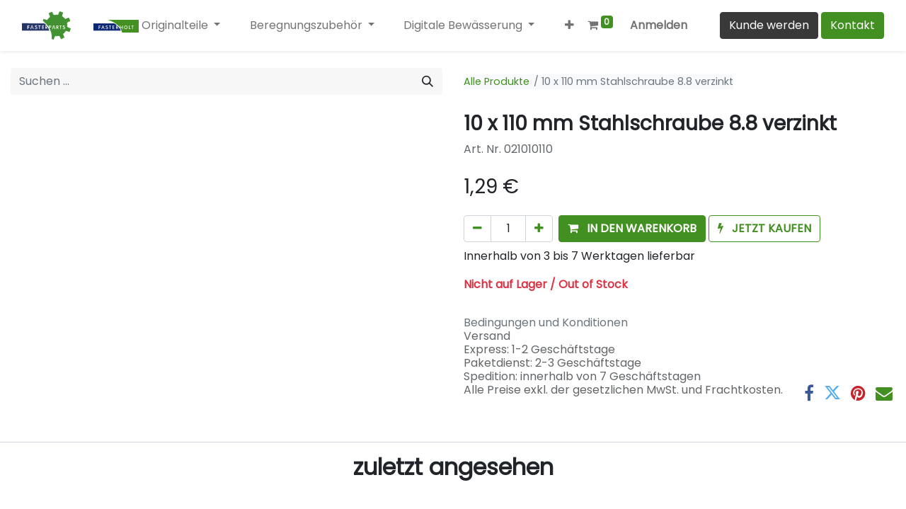

--- FILE ---
content_type: text/html; charset=utf-8
request_url: https://fasterparts.de/shop/021010110-10-x-110-mm-stahlschraube-8-8-verzinkt-4435
body_size: 62195
content:

        

    
<!DOCTYPE html>
        
        
<html lang="de-DE" data-website-id="1" data-main-object="product.template(4435,)" data-add2cart-redirect="1">
    <head>
        <meta charset="utf-8"/>
        <meta http-equiv="X-UA-Compatible" content="IE=edge,chrome=1"/>
        <meta name="viewport" content="width=device-width, initial-scale=1"/>
        <meta name="generator" content="Odoo"/>
            
        <meta property="og:type" content="website"/>
        <meta property="og:title" content="10 x 110 mm Stahlschraube 8.8 verzinkt"/>
        <meta property="og:site_name" content="FasterParts"/>
        <meta property="og:url" content="https://fasterparts.de/shop/021010110-10-x-110-mm-stahlschraube-8-8-verzinkt-4435"/>
        <meta property="og:image" content="https://fasterparts.de/web/image/product.template/4435/image_1024?unique=ede56ce"/>
        <meta property="og:description"/>
            
        <meta name="twitter:card" content="summary_large_image"/>
        <meta name="twitter:title" content="10 x 110 mm Stahlschraube 8.8 verzinkt"/>
        <meta name="twitter:image" content="https://fasterparts.de/web/image/product.template/4435/image_1024?unique=ede56ce"/>
        <meta name="twitter:description"/>
        
        <link rel="alternate" hreflang="da" href="https://fasterparts.de/da_DK/shop/021010110-10-x-110-mm-stalbolt-st-8-8-elzink-4435"/>
        <link rel="alternate" hreflang="en" href="https://fasterparts.de/en/shop/021010110-10-x-110-mm-stalbolt-st-8-8-elzink-4435"/>
        <link rel="alternate" hreflang="de" href="https://fasterparts.de/shop/021010110-10-x-110-mm-stahlschraube-8-8-verzinkt-4435"/>
        <link rel="alternate" hreflang="x-default" href="https://fasterparts.de/shop/021010110-10-x-110-mm-stahlschraube-8-8-verzinkt-4435"/>
        <link rel="canonical" href="https://fasterparts.de/shop/021010110-10-x-110-mm-stahlschraube-8-8-verzinkt-4435"/>
        
        <link rel="preconnect" href="https://fonts.gstatic.com/" crossorigin=""/>
        <title> 10 x 110 mm Stahlschraube 8.8 verzinkt | FasterParts </title>
        <link type="image/x-icon" rel="shortcut icon" href="/web/image/website/1/favicon?unique=cbb0e84"/>
        <link rel="preload" href="/web/static/src/libs/fontawesome/fonts/fontawesome-webfont.woff2?v=4.7.0" as="font" crossorigin=""/>
        <link type="text/css" rel="stylesheet" href="/web/assets/257862-0ccc30b/1/web.assets_frontend.min.css" data-asset-bundle="web.assets_frontend" data-asset-version="0ccc30b"/>
        <script id="web.layout.odooscript" type="text/javascript">
            var odoo = {
                csrf_token: "47caff03ae9052250cfa43985fbe64a478b9c6a5o1797132244",
                debug: "",
            };
        </script>
        <script type="text/javascript">
            odoo.__session_info__ = {"is_admin": false, "is_system": false, "is_website_user": true, "user_id": false, "is_frontend": true, "profile_session": null, "profile_collectors": null, "profile_params": null, "show_effect": true, "bundle_params": {"lang": "en_US", "website_id": 1}, "translationURL": "/website/translations", "cache_hashes": {"translations": "62dc202955c8e87d2bc0455bd345235730e66361"}, "geoip_country_code": null, "geoip_phone_code": null, "lang_url_code": "de"};
            if (!/(^|;\s)tz=/.test(document.cookie)) {
                const userTZ = Intl.DateTimeFormat().resolvedOptions().timeZone;
                document.cookie = `tz=${userTZ}; path=/`;
            }
        </script>
        <script defer="defer" type="text/javascript" src="/web/assets/182995-d5cfc33/1/web.assets_frontend_minimal.min.js" data-asset-bundle="web.assets_frontend_minimal" data-asset-version="d5cfc33"></script>
        <script defer="defer" type="text/javascript" data-src="/web/assets/216555-4d4a7b8/1/web.assets_frontend_lazy.min.js" data-asset-bundle="web.assets_frontend_lazy" data-asset-version="4d4a7b8"></script>
        
        <script src="https://cookies.42nerds.cloud/app.js?apiKey=5409cf365b774e769ce594d2e1d17c1ba06915150245f384&amp;domain=e609cfe" referrerpolicy="origin"></script>

<!-- Google Tag Manager -->
<script>(function(w,d,s,l,i){w[l]=w[l]||[];w[l].push({'gtm.start':
new Date().getTime(),event:'gtm.js'});var f=d.getElementsByTagName(s)[0],
j=d.createElement(s),dl=l!='dataLayer'?'&l='+l:'';j.async=true;j.src=
'https://www.googletagmanager.com/gtm.js?id='+i+dl;f.parentNode.insertBefore(j,f);
})(window,document,'script','dataLayer','GTM-KGKQBT4');</script>
<!-- End Google Tag Manager -->
<style>
    .homepage {
        .search-query.form-control.oe_search_box {
            border: 2px solid white;
            background: transparent;
            color: white;
        }
        
        .search-query.form-control.oe_search_box::placeholder {
            color: white;
        }
        
        .btn.oe_search_button.btn-primary {
            border: 2px solid white;
            border-left: 1px solid white;
            background: transparent;
        }
    }
</style>
    </head>
    <body>
        <div id="wrapwrap" class="   ">
                <header id="top" data-anchor="true" data-name="Header" class="  o_header_standard o_hoverable_dropdown">
                    
    <nav data-name="Navbar" class="navbar navbar-expand-lg navbar-light o_colored_level o_cc shadow-sm">
        
            <div id="top_menu_container" class="container justify-content-start justify-content-lg-between">
                
    <a href="/" class="navbar-brand logo me-4">
            
            <span role="img" aria-label="Logo of FasterParts" title="FasterParts"><img src="/web/image/website/1/logo/FasterParts?unique=cbb0e84" class="img img-fluid" width="95" height="40" alt="FasterParts" loading="lazy"/></span>
        </a>
    
                
                <div id="top_menu_collapse" class="collapse navbar-collapse order-last order-lg-0">
    <ul id="top_menu" class="nav navbar-nav o_menu_loading flex-grow-1">
        
                        
    <li class="nav-item dropdown   position-static">
        <a href="/shop/category/originalteile-353" data-bs-hover="dropdown" class="nav-link dropdown-toggle ">
            <span role="img" aria-label="Logo of Originalteile" title="Originalteile"><img src="/web/image/website.menu/62/image_128/Originalteile%20%5BFasterParts%5D?unique=b2c489a" class="img img-fluid" alt="Originalteile [FasterParts]" loading="lazy"/></span>
            <span>Originalteile</span>
        </a>
        <div class="dropdown-menu o_mega_menu product_category">
                <section class="s_mega_menu_odoo_menu pt16 o_colored_level o_cc o_cc1">
                    <div class="container">
                        <div class="row">
        <div class="col-md-6 col-lg-3 pt16 pb24 level2">
            <a role="menuitem" href="/shop/category/fm-5500h-124" title="FM 5500H" class="nav-link py-1 px-0">
                <h4 class="o_default_snippet_text text-uppercase h5 fw-bold mt-0">FM 5500H</h4>
            </a>
            <div class="s_hr text-start pt4 pb16 text-o-color-3">
                <hr class="w-100 mx-auto" style="border-top-width: 2px; border-top-style: solid;"/>
            </div>
            <nav class="nav flex-column">
        <a role="menuitem" href="/shop/category/baujahr-2021-und-alter-493" title="Baujahr 2021 und älter" class="nav-link py-1 px-0">Baujahr 2021 und älter</a>
        <a role="menuitem" href="/shop/category/baujahr-2022-und-neuer-494" title="Baujahr 2022 und neuer" class="nav-link py-1 px-0">Baujahr 2022 und neuer</a>
            </nav>
        </div>
        <div class="col-md-6 col-lg-3 pt16 pb24 level2">
            <a role="menuitem" href="/shop/category/fm-4900h-141" title="FM 4900H" class="nav-link py-1 px-0">
                <h4 class="o_default_snippet_text text-uppercase h5 fw-bold mt-0">FM 4900H</h4>
            </a>
            <div class="s_hr text-start pt4 pb16 text-o-color-3">
                <hr class="w-100 mx-auto" style="border-top-width: 2px; border-top-style: solid;"/>
            </div>
            <nav class="nav flex-column">
        <a role="menuitem" href="/shop/category/baujahr-2021-und-alter-511" title="Baujahr 2021 und älter" class="nav-link py-1 px-0">Baujahr 2021 und älter</a>
        <a role="menuitem" href="/shop/category/baujahr-2022-und-neuer-521" title="Baujahr 2022 und neuer" class="nav-link py-1 px-0">Baujahr 2022 und neuer</a>
            </nav>
        </div>
        <div class="col-md-6 col-lg-3 pt16 pb24 level2">
            <a role="menuitem" href="/shop/category/fm-4800h-142" title="FM 4800H" class="nav-link py-1 px-0">
                <h4 class="o_default_snippet_text text-uppercase h5 fw-bold mt-0">FM 4800H</h4>
            </a>
            <div class="s_hr text-start pt4 pb16 text-o-color-3">
                <hr class="w-100 mx-auto" style="border-top-width: 2px; border-top-style: solid;"/>
            </div>
            <nav class="nav flex-column">
        <a role="menuitem" href="/shop/category/baujahr-2021-und-alter-512" title="Baujahr 2021 und älter" class="nav-link py-1 px-0">Baujahr 2021 und älter</a>
        <a role="menuitem" href="/shop/category/baujahr-2022-und-neuer-541" title="Baujahr 2022 und neuer" class="nav-link py-1 px-0">Baujahr 2022 und neuer</a>
            </nav>
        </div>
        <div class="col-md-6 col-lg-3 pt16 pb24 level2">
            <a role="menuitem" href="/shop/category/fm-4550h-146" title="FM 4550H" class="nav-link py-1 px-0">
                <h4 class="o_default_snippet_text text-uppercase h5 fw-bold mt-0">FM 4550H</h4>
            </a>
            <div class="s_hr text-start pt4 pb16 text-o-color-3">
                <hr class="w-100 mx-auto" style="border-top-width: 2px; border-top-style: solid;"/>
            </div>
            <nav class="nav flex-column">
        <a role="menuitem" href="/shop/category/baujahr-2021-und-alter-513" title="Baujahr 2021 und älter" class="nav-link py-1 px-0">Baujahr 2021 und älter</a>
        <a role="menuitem" href="/shop/category/baujahr-2022-und-neuer-560" title="Baujahr 2022 und neuer" class="nav-link py-1 px-0">Baujahr 2022 und neuer</a>
            </nav>
        </div>
        <div class="col-md-6 col-lg-3 pt16 pb24 level2">
            <a role="menuitem" href="/shop/category/fm-4400h-147" title="FM 4400H" class="nav-link py-1 px-0">
                <h4 class="o_default_snippet_text text-uppercase h5 fw-bold mt-0">FM 4400H</h4>
            </a>
            <div class="s_hr text-start pt4 pb16 text-o-color-3">
                <hr class="w-100 mx-auto" style="border-top-width: 2px; border-top-style: solid;"/>
            </div>
            <nav class="nav flex-column">
        <a role="menuitem" href="/shop/category/baujahr-2021-und-alter-514" title="Baujahr 2021 und älter" class="nav-link py-1 px-0">Baujahr 2021 und älter</a>
        <a role="menuitem" href="/shop/category/baujahr-2022-und-neuer-576" title="Baujahr 2022 und neuer" class="nav-link py-1 px-0">Baujahr 2022 und neuer</a>
            </nav>
        </div>
        <div class="col-md-6 col-lg-3 pt16 pb24 level2">
            <a role="menuitem" href="/shop/category/gt12-143" title="GT12" class="nav-link py-1 px-0">
                <h4 class="o_default_snippet_text text-uppercase h5 fw-bold mt-0">GT12</h4>
            </a>
            <div class="s_hr text-start pt4 pb16 text-o-color-3">
                <hr class="w-100 mx-auto" style="border-top-width: 2px; border-top-style: solid;"/>
            </div>
            <nav class="nav flex-column">
        <a role="menuitem" href="/shop/category/baujahr-2021-und-alter-516" title="Baujahr 2021 und älter" class="nav-link py-1 px-0">Baujahr 2021 und älter</a>
        <a role="menuitem" href="/shop/category/baujahr-2022-und-neuer-592" title="Baujahr 2022 und neuer" class="nav-link py-1 px-0">Baujahr 2022 und neuer</a>
            </nav>
        </div>
        <div class="col-md-6 col-lg-3 pt16 pb24 level2">
            <a role="menuitem" href="/shop/category/minimobil-614" title="Minimobil" class="nav-link py-1 px-0">
                <h4 class="o_default_snippet_text text-uppercase h5 fw-bold mt-0">Minimobil</h4>
            </a>
            <div class="s_hr text-start pt4 pb16 text-o-color-3">
                <hr class="w-100 mx-auto" style="border-top-width: 2px; border-top-style: solid;"/>
            </div>
            <nav class="nav flex-column">
        <a role="menuitem" href="/shop/category/minimobil-32-153" title="Minimobil 32" class="nav-link py-1 px-0">Minimobil 32</a>
        <a role="menuitem" href="/shop/category/minimobil-40-154" title="Minimobil 40" class="nav-link py-1 px-0">Minimobil 40</a>
            </nav>
        </div>
        <div class="col-md-6 col-lg-3 pt16 pb24 level2">
            <a role="menuitem" href="/shop/category/altere-modelle-515" title="Ältere Modelle" class="nav-link py-1 px-0">
                <h4 class="o_default_snippet_text text-uppercase h5 fw-bold mt-0">Ältere Modelle</h4>
            </a>
            <div class="s_hr text-start pt4 pb16 text-o-color-3">
                <hr class="w-100 mx-auto" style="border-top-width: 2px; border-top-style: solid;"/>
            </div>
            <nav class="nav flex-column">
        <a role="menuitem" href="/shop/category/fm-4500h-149" title="FM 4500H" class="nav-link py-1 px-0">FM 4500H</a>
        <a role="menuitem" href="/shop/category/fm-4300h-148" title="FM 4300H" class="nav-link py-1 px-0">FM 4300H</a>
        <a role="menuitem" href="/shop/category/bording-8-10-12tt-156" title="Bording 8-10-12TT" class="nav-link py-1 px-0">Bording 8-10-12TT</a>
        <a role="menuitem" href="/shop/category/rbs3-150" title="RBS3" class="nav-link py-1 px-0">RBS3</a>
            </nav>
        </div>
        <div class="col-md-6 col-lg-3 pt16 pb24 level2">
            <a role="menuitem" href="/shop/category/halmteiler-449" title="Halmteiler" class="nav-link py-1 px-0">
                <h4 class="o_default_snippet_text text-uppercase h5 fw-bold mt-0">Halmteiler</h4>
            </a>
            <div class="s_hr text-start pt4 pb16 text-o-color-3">
                <hr class="w-100 mx-auto" style="border-top-width: 2px; border-top-style: solid;"/>
            </div>
            <nav class="nav flex-column">
            </nav>
        </div>
                        </div>
                    </div>
                </section>
            </div>
        </li>
    <li class="nav-item dropdown   position-static">
        <a href="/shop/category/beregnungszubehor-25" data-bs-hover="dropdown" class="nav-link dropdown-toggle ">
            <span>Beregnungszubehör</span>
        </a>
        <div class="dropdown-menu o_mega_menu product_category">
                <section class="s_mega_menu_odoo_menu pt16 o_colored_level o_cc o_cc1">
                    <div class="container">
                        <div class="row">
        <div class="col-md-6 col-lg-3 pt16 pb24 level2">
            <a role="menuitem" href="/shop/category/abdichtung-448" title="Abdichtung" class="nav-link py-1 px-0">
                <h4 class="o_default_snippet_text text-uppercase h5 fw-bold mt-0">Abdichtung</h4>
            </a>
            <div class="s_hr text-start pt4 pb16 text-o-color-3">
                <hr class="w-100 mx-auto" style="border-top-width: 2px; border-top-style: solid;"/>
            </div>
            <nav class="nav flex-column">
            </nav>
        </div>
        <div class="col-md-6 col-lg-3 pt16 pb24 level2">
            <a role="menuitem" href="/shop/category/doppeltullen-33" title="Doppeltüllen" class="nav-link py-1 px-0">
                <h4 class="o_default_snippet_text text-uppercase h5 fw-bold mt-0">Doppeltüllen</h4>
            </a>
            <div class="s_hr text-start pt4 pb16 text-o-color-3">
                <hr class="w-100 mx-auto" style="border-top-width: 2px; border-top-style: solid;"/>
            </div>
            <nav class="nav flex-column">
            </nav>
        </div>
        <div class="col-md-6 col-lg-3 pt16 pb24 level2">
            <a role="menuitem" href="/shop/category/kegelsiebe-486" title="Kegelsiebe" class="nav-link py-1 px-0">
                <h4 class="o_default_snippet_text text-uppercase h5 fw-bold mt-0">Kegelsiebe</h4>
            </a>
            <div class="s_hr text-start pt4 pb16 text-o-color-3">
                <hr class="w-100 mx-auto" style="border-top-width: 2px; border-top-style: solid;"/>
            </div>
            <nav class="nav flex-column">
            </nav>
        </div>
        <div class="col-md-6 col-lg-3 pt16 pb24 level2">
            <a role="menuitem" href="/shop/category/nortoft-487" title="Nortoft" class="nav-link py-1 px-0">
                <h4 class="o_default_snippet_text text-uppercase h5 fw-bold mt-0">Nortoft</h4>
            </a>
            <div class="s_hr text-start pt4 pb16 text-o-color-3">
                <hr class="w-100 mx-auto" style="border-top-width: 2px; border-top-style: solid;"/>
            </div>
            <nav class="nav flex-column">
            </nav>
        </div>
        <div class="col-md-6 col-lg-3 pt16 pb24 level2">
            <a role="menuitem" href="/shop/category/ventile-91" title="Ventile" class="nav-link py-1 px-0">
                <h4 class="o_default_snippet_text text-uppercase h5 fw-bold mt-0">Ventile</h4>
            </a>
            <div class="s_hr text-start pt4 pb16 text-o-color-3">
                <hr class="w-100 mx-auto" style="border-top-width: 2px; border-top-style: solid;"/>
            </div>
            <nav class="nav flex-column">
        <a role="menuitem" href="/shop/category/absperrklappen-443" title="Absperrklappen" class="nav-link py-1 px-0">Absperrklappen</a>
        <a role="menuitem" href="/shop/category/druckminderer-485" title="Druckminderer" class="nav-link py-1 px-0">Druckminderer</a>
        <a role="menuitem" href="/shop/category/gulleschieber-442" title="Gülleschieber" class="nav-link py-1 px-0">Gülleschieber</a>
        <a role="menuitem" href="/shop/category/kugelhahne-440" title="Kugelhähne" class="nav-link py-1 px-0">Kugelhähne</a>
        <a role="menuitem" href="/shop/category/muffenschieber-92" title="Muffenschieber" class="nav-link py-1 px-0">Muffenschieber</a>
        <a role="menuitem" href="/shop/category/ruckschlagklappen-93" title="Rückschlagklappen" class="nav-link py-1 px-0">Rückschlagklappen</a>
        <a role="menuitem" href="/shop/category/ruckschlagventile-441" title="Rückschlagventile" class="nav-link py-1 px-0">Rückschlagventile</a>
            </nav>
        </div>
        <div class="col-md-6 col-lg-3 pt16 pb24 level2">
            <a role="menuitem" href="/shop/category/regner-6" title="Regner" class="nav-link py-1 px-0">
                <h4 class="o_default_snippet_text text-uppercase h5 fw-bold mt-0">Regner</h4>
            </a>
            <div class="s_hr text-start pt4 pb16 text-o-color-3">
                <hr class="w-100 mx-auto" style="border-top-width: 2px; border-top-style: solid;"/>
            </div>
            <nav class="nav flex-column">
        <a role="menuitem" href="/shop/category/weitstrahlregner-389" title="Weitstrahlregner" class="nav-link py-1 px-0">Weitstrahlregner</a>
        <a role="menuitem" href="/shop/category/kreis-und-sektorregner-393" title="Kreis- und Sektorregner" class="nav-link py-1 px-0">Kreis- und Sektorregner</a>
        <a role="menuitem" href="/shop/category/dusen-395" title="Düsen" class="nav-link py-1 px-0">Düsen</a>
        <a role="menuitem" href="/shop/category/ersatzteile-400" title="Ersatzteile" class="nav-link py-1 px-0">Ersatzteile</a>
        <a role="menuitem" href="/shop/category/pivot-159" title="Pivot" class="nav-link py-1 px-0">Pivot</a>
        <a role="menuitem" href="/shop/category/mobile-beregnung-352" title="Mobile Beregnung" class="nav-link py-1 px-0">Mobile Beregnung</a>
            </nav>
        </div>
        <div class="col-md-6 col-lg-3 pt16 pb24 level2">
            <a role="menuitem" href="/shop/category/messung-444" title="Messung" class="nav-link py-1 px-0">
                <h4 class="o_default_snippet_text text-uppercase h5 fw-bold mt-0">Messung</h4>
            </a>
            <div class="s_hr text-start pt4 pb16 text-o-color-3">
                <hr class="w-100 mx-auto" style="border-top-width: 2px; border-top-style: solid;"/>
            </div>
            <nav class="nav flex-column">
        <a role="menuitem" href="/shop/category/durchflussmesser-455" title="Durchflussmesser" class="nav-link py-1 px-0">Durchflussmesser</a>
        <a role="menuitem" href="/shop/category/manometer-445" title="Manometer" class="nav-link py-1 px-0">Manometer</a>
        <a role="menuitem" href="/shop/category/wasserzahler-94" title="Wasserzähler" class="nav-link py-1 px-0">Wasserzähler</a>
            </nav>
        </div>
        <div class="col-md-6 col-lg-3 pt16 pb24 level2">
            <a role="menuitem" href="/shop/category/schellen-77" title="Schellen" class="nav-link py-1 px-0">
                <h4 class="o_default_snippet_text text-uppercase h5 fw-bold mt-0">Schellen</h4>
            </a>
            <div class="s_hr text-start pt4 pb16 text-o-color-3">
                <hr class="w-100 mx-auto" style="border-top-width: 2px; border-top-style: solid;"/>
            </div>
            <nav class="nav flex-column">
        <a role="menuitem" href="/shop/category/doppelbolzenschellen-78" title="Doppelbolzenschellen" class="nav-link py-1 px-0">Doppelbolzenschellen</a>
        <a role="menuitem" href="/shop/category/schneckengewindeschelle-79" title="Schneckengewindeschelle" class="nav-link py-1 px-0">Schneckengewindeschelle</a>
        <a role="menuitem" href="/shop/category/spannbackenschellen-80" title="Spannbackenschellen" class="nav-link py-1 px-0">Spannbackenschellen</a>
            </nav>
        </div>
        <div class="col-md-6 col-lg-3 pt16 pb24 level2">
            <a role="menuitem" href="/shop/category/perrot-27" title="Perrot" class="nav-link py-1 px-0">
                <h4 class="o_default_snippet_text text-uppercase h5 fw-bold mt-0">Perrot</h4>
            </a>
            <div class="s_hr text-start pt4 pb16 text-o-color-3">
                <hr class="w-100 mx-auto" style="border-top-width: 2px; border-top-style: solid;"/>
            </div>
            <nav class="nav flex-column">
        <a role="menuitem" href="/shop/category/bogen-31" title="Bögen" class="nav-link py-1 px-0">Bögen</a>
        <a role="menuitem" href="/shop/category/dichtungen-32" title="Dichtungen" class="nav-link py-1 px-0">Dichtungen</a>
        <a role="menuitem" href="/shop/category/endstopfen-433" title="Endstopfen" class="nav-link py-1 px-0">Endstopfen</a>
        <a role="menuitem" href="/shop/category/ersatzteile-357" title="Ersatzteile" class="nav-link py-1 px-0">Ersatzteile</a>
        <a role="menuitem" href="/shop/category/flansch-35" title="Flansch" class="nav-link py-1 px-0">Flansch</a>
        <a role="menuitem" href="/shop/category/hydranten-37" title="Hydranten" class="nav-link py-1 px-0">Hydranten</a>
        <a role="menuitem" href="/shop/category/m-teil-434" title="M-Teil" class="nav-link py-1 px-0">M-Teil</a>
        <a role="menuitem" href="/shop/category/v-teil-436" title="V-Teil" class="nav-link py-1 px-0">V-Teil</a>
        <a role="menuitem" href="/shop/category/t-stuck-435" title="T-Stück" class="nav-link py-1 px-0">T-Stück</a>
        <a role="menuitem" href="/shop/category/reduzierstucke-49" title="Reduzierstücke" class="nav-link py-1 px-0">Reduzierstücke</a>
        <a role="menuitem" href="/shop/category/rohre-74" title="Rohre" class="nav-link py-1 px-0">Rohre</a>
        <a role="menuitem" href="/shop/category/saugkorb-50" title="Saugkorb" class="nav-link py-1 px-0">Saugkorb</a>
        <a role="menuitem" href="/shop/category/streckenschieber-57" title="Streckenschieber" class="nav-link py-1 px-0">Streckenschieber</a>
        <a role="menuitem" href="/shop/category/umkehrstucke-60" title="Umkehrstücke" class="nav-link py-1 px-0">Umkehrstücke</a>
            </nav>
        </div>
        <div class="col-md-6 col-lg-3 pt16 pb24 level2">
            <a role="menuitem" href="/shop/category/bauer-26" title="Bauer" class="nav-link py-1 px-0">
                <h4 class="o_default_snippet_text text-uppercase h5 fw-bold mt-0">Bauer</h4>
            </a>
            <div class="s_hr text-start pt4 pb16 text-o-color-3">
                <hr class="w-100 mx-auto" style="border-top-width: 2px; border-top-style: solid;"/>
            </div>
            <nav class="nav flex-column">
        <a role="menuitem" href="/shop/category/anschlussbogen-118" title="Anschlussbögen" class="nav-link py-1 px-0">Anschlussbögen</a>
        <a role="menuitem" href="/shop/category/becher-439" title="Becher" class="nav-link py-1 px-0">Becher</a>
        <a role="menuitem" href="/shop/category/bogen-101" title="Bögen" class="nav-link py-1 px-0">Bögen</a>
        <a role="menuitem" href="/shop/category/dichtungen-110" title="Dichtungen" class="nav-link py-1 px-0">Dichtungen</a>
        <a role="menuitem" href="/shop/category/endstopfen-437" title="Endstopfen" class="nav-link py-1 px-0">Endstopfen</a>
        <a role="menuitem" href="/shop/category/erweiterungsstuck-105" title="Erweiterungsstück" class="nav-link py-1 px-0">Erweiterungsstück</a>
        <a role="menuitem" href="/shop/category/hebelverschlussring-108" title="Hebelverschlussring" class="nav-link py-1 px-0">Hebelverschlussring</a>
        <a role="menuitem" href="/shop/category/hydranten-117" title="Hydranten" class="nav-link py-1 px-0">Hydranten</a>
        <a role="menuitem" href="/shop/category/kugel-438" title="Kugel" class="nav-link py-1 px-0">Kugel</a>
        <a role="menuitem" href="/shop/category/reduzierstucke-104" title="Reduzierstücke" class="nav-link py-1 px-0">Reduzierstücke</a>
        <a role="menuitem" href="/shop/category/rohre-95" title="Rohre" class="nav-link py-1 px-0">Rohre</a>
        <a role="menuitem" href="/shop/category/saugkorb-123" title="Saugkorb" class="nav-link py-1 px-0">Saugkorb</a>
        <a role="menuitem" href="/shop/category/streckenschieber-103" title="Streckenschieber" class="nav-link py-1 px-0">Streckenschieber</a>
        <a role="menuitem" href="/shop/category/t-stuck-102" title="T-Stück" class="nav-link py-1 px-0">T-Stück</a>
            </nav>
        </div>
        <div class="col-md-6 col-lg-3 pt16 pb24 level2">
            <a role="menuitem" href="/shop/category/storz-82" title="Storz" class="nav-link py-1 px-0">
                <h4 class="o_default_snippet_text text-uppercase h5 fw-bold mt-0">Storz</h4>
            </a>
            <div class="s_hr text-start pt4 pb16 text-o-color-3">
                <hr class="w-100 mx-auto" style="border-top-width: 2px; border-top-style: solid;"/>
            </div>
            <nav class="nav flex-column">
        <a role="menuitem" href="/shop/category/blindkappe-83" title="Blindkappe" class="nav-link py-1 px-0">Blindkappe</a>
        <a role="menuitem" href="/shop/category/dichtringe-84" title="Dichtringe" class="nav-link py-1 px-0">Dichtringe</a>
        <a role="menuitem" href="/shop/category/kupplung-mit-aussengewinde-85" title="Kupplung mit Außengewinde" class="nav-link py-1 px-0">Kupplung mit Außengewinde</a>
        <a role="menuitem" href="/shop/category/kupplung-mit-gedrehter-schlauchtulle-86" title="Kupplung mit gedrehter Schlauchtülle" class="nav-link py-1 px-0">Kupplung mit gedrehter Schlauchtülle</a>
        <a role="menuitem" href="/shop/category/kupplung-mit-innengewinde-87" title="Kupplung mit Innengewinde" class="nav-link py-1 px-0">Kupplung mit Innengewinde</a>
        <a role="menuitem" href="/shop/category/kupplungszubehor-88" title="Kupplungszubehör" class="nav-link py-1 px-0">Kupplungszubehör</a>
        <a role="menuitem" href="/shop/category/schlauchkupplung-mit-schnelleinband-89" title="Schlauchkupplung mit Schnelleinband" class="nav-link py-1 px-0">Schlauchkupplung mit Schnelleinband</a>
        <a role="menuitem" href="/shop/category/ubergangsstucke-90" title="Übergangsstücke" class="nav-link py-1 px-0">Übergangsstücke</a>
            </nav>
        </div>
        <div class="col-md-6 col-lg-3 pt16 pb24 level2">
            <a role="menuitem" href="/shop/category/schlauche-19" title="Schläuche" class="nav-link py-1 px-0">
                <h4 class="o_default_snippet_text text-uppercase h5 fw-bold mt-0">Schläuche</h4>
            </a>
            <div class="s_hr text-start pt4 pb16 text-o-color-3">
                <hr class="w-100 mx-auto" style="border-top-width: 2px; border-top-style: solid;"/>
            </div>
            <nav class="nav flex-column">
        <a role="menuitem" href="/shop/category/flachschlauch-20" title="Flachschlauch" class="nav-link py-1 px-0">Flachschlauch</a>
        <a role="menuitem" href="/shop/category/schellen-375" title="Schellen" class="nav-link py-1 px-0">Schellen</a>
        <a role="menuitem" href="/shop/category/schlauchhaspel-430" title="Schlauchhaspel" class="nav-link py-1 px-0">Schlauchhaspel</a>
        <a role="menuitem" href="/shop/category/schlauchtullen-382" title="Schlauchtüllen" class="nav-link py-1 px-0">Schlauchtüllen</a>
        <a role="menuitem" href="/shop/category/spiralsaug-und-druckschlauch-373" title="Spiralsaug- und Druckschlauch" class="nav-link py-1 px-0">Spiralsaug- und Druckschlauch</a>
        <a role="menuitem" href="/shop/category/druckrohr-383" title="Druckrohr" class="nav-link py-1 px-0">Druckrohr</a>
        <a role="menuitem" href="/shop/category/garten-483" title="Garten" class="nav-link py-1 px-0">Garten</a>
        <a role="menuitem" href="/shop/category/schlauchbrucken-381" title="Schlauchbrücken" class="nav-link py-1 px-0">Schlauchbrücken</a>
            </nav>
        </div>
                        </div>
                    </div>
                </section>
            </div>
        </li>
    <li class="nav-item dropdown   position-static">
        <a href="/shop/category/digitale-bewasserung-606" data-bs-hover="dropdown" class="nav-link dropdown-toggle ">
            <span>Digitale Bewässerung</span>
        </a>
        <div class="dropdown-menu o_mega_menu product_category">
                <section class="s_mega_menu_odoo_menu pt16 o_colored_level o_cc o_cc1">
                    <div class="container">
                        <div class="row">
        <div class="col-md-6 col-lg-3 pt16 pb24 level2">
            <a role="menuitem" href="/shop/category/raindancer-67" title="Raindancer" class="nav-link py-1 px-0">
                <span role="img" aria-label="Logo of Raindancer" title="Raindancer"><img src="/web/image/website.menu/75/image_256/Raindancer%20%5BFasterParts%5D?unique=eca3f3f" class="img img-fluid" alt="Raindancer [FasterParts]" loading="lazy"/></span>
                <h4 class="o_default_snippet_text text-uppercase h5 fw-bold mt-0">Raindancer</h4>
            </a>
            <div class="s_hr text-start pt4 pb16 text-o-color-3">
                <hr class="w-100 mx-auto" style="border-top-width: 2px; border-top-style: solid;"/>
            </div>
            <nav class="nav flex-column">
        <a role="menuitem" href="/shop/category/module-370" title="Module" class="nav-link py-1 px-0">Module</a>
        <a role="menuitem" href="/shop/category/pumpensteuerung-369" title="Pumpensteuerung" class="nav-link py-1 px-0">Pumpensteuerung</a>
        <a role="menuitem" href="/shop/category/sektorverstellung-368" title="Sektorverstellung" class="nav-link py-1 px-0">Sektorverstellung</a>
        <a role="menuitem" href="/shop/category/zubehor-371" title="Zubehör" class="nav-link py-1 px-0">Zubehör</a>
            </nav>
        </div>
        <div class="col-md-6 col-lg-3 pt16 pb24 level2">
            <a role="menuitem" href="/shop/category/faster-field-517" title="FASTER Field" class="nav-link py-1 px-0">
                <h4 class="o_default_snippet_text text-uppercase h5 fw-bold mt-0">FASTER Field</h4>
            </a>
            <div class="s_hr text-start pt4 pb16 text-o-color-3">
                <hr class="w-100 mx-auto" style="border-top-width: 2px; border-top-style: solid;"/>
            </div>
            <nav class="nav flex-column">
            </nav>
        </div>
                        </div>
                    </div>
                </section>
            </div>
        </li>
    <li class="nav-item dropdown   position-static">
        <a href="/shop/category/hacktechnik-615" data-bs-hover="dropdown" class="nav-link dropdown-toggle ">
            <span>Hacktechnik</span>
        </a>
        <div class="dropdown-menu o_mega_menu product_category">
                <section class="s_mega_menu_odoo_menu pt16 o_colored_level o_cc o_cc1">
                    <div class="container">
                        <div class="row">
        <div class="col-md-6 col-lg-3 pt16 pb24 level2">
            <a role="menuitem" href="/shop/category/originalteile-616" title="Originalteile" class="nav-link py-1 px-0">
                <span role="img" aria-label="Logo of Originalteile" title="Originalteile"><img src="/web/image/website.menu/89/image_256/Originalteile%20%5BFasterParts%5D?unique=eca3f3f" class="img img-fluid" alt="Originalteile [FasterParts]" loading="lazy"/></span>
                <h4 class="o_default_snippet_text text-uppercase h5 fw-bold mt-0">Originalteile</h4>
            </a>
            <div class="s_hr text-start pt4 pb16 text-o-color-3">
                <hr class="w-100 mx-auto" style="border-top-width: 2px; border-top-style: solid;"/>
            </div>
            <nav class="nav flex-column">
        <a role="menuitem" href="/shop/category/beifahrersitze-653" title="Beifahrersitze" class="nav-link py-1 px-0">Beifahrersitze</a>
        <a role="menuitem" href="/shop/category/ersatzteile-655" title="Ersatzteile" class="nav-link py-1 px-0">Ersatzteile</a>
        <a role="menuitem" href="/shop/category/kabinenfederung-657" title="Kabinenfederung" class="nav-link py-1 px-0">Kabinenfederung</a>
        <a role="menuitem" href="/shop/category/originalteile-659" title="Originalteile" class="nav-link py-1 px-0">Originalteile</a>
        <a role="menuitem" href="/shop/category/turschliesser-661" title="Türschließer" class="nav-link py-1 px-0">Türschließer</a>
            </nav>
        </div>
        <div class="col-md-6 col-lg-3 pt16 pb24 level2">
            <a role="menuitem" href="/shop/category/originalteile-617" title="Originalteile" class="nav-link py-1 px-0">
                <span role="img" aria-label="Logo of Originalteile" title="Originalteile"><img src="/web/image/website.menu/90/image_256/Originalteile%20%5BFasterParts%5D?unique=eca3f3f" class="img img-fluid" alt="Originalteile [FasterParts]" loading="lazy"/></span>
                <h4 class="o_default_snippet_text text-uppercase h5 fw-bold mt-0">Originalteile</h4>
            </a>
            <div class="s_hr text-start pt4 pb16 text-o-color-3">
                <hr class="w-100 mx-auto" style="border-top-width: 2px; border-top-style: solid;"/>
            </div>
            <nav class="nav flex-column">
        <a role="menuitem" href="/shop/category/beleuchtung-632" title="Beleuchtung" class="nav-link py-1 px-0">Beleuchtung</a>
        <a role="menuitem" href="/shop/category/ersatzteile-634" title="Ersatzteile" class="nav-link py-1 px-0">Ersatzteile</a>
        <a role="menuitem" href="/shop/category/fuhrungseinheit-636" title="Führungseinheit" class="nav-link py-1 px-0">Führungseinheit</a>
        <a role="menuitem" href="/shop/category/weeders-638" title="Weeders" class="nav-link py-1 px-0">Weeders</a>
        <a role="menuitem" href="/shop/category/zudeckscheiben-640" title="Zudeckscheiben" class="nav-link py-1 px-0">Zudeckscheiben</a>
        <a role="menuitem" href="/shop/category/zusatzausstattung-642" title="Zusatzausstattung" class="nav-link py-1 px-0">Zusatzausstattung</a>
            </nav>
        </div>
                        </div>
                    </div>
                </section>
            </div>
        </li>
    <li class="nav-item dropdown   position-static">
        <a href="/shop/category/merchandise-607" data-bs-hover="dropdown" class="nav-link dropdown-toggle ">
            <span>Merchandise</span>
        </a>
        <div class="dropdown-menu o_mega_menu product_category">
                <section class="s_mega_menu_odoo_menu pt16 o_colored_level o_cc o_cc1">
                    <div class="container">
                        <div class="row">
        <div class="col-md-6 col-lg-3 pt16 pb24 level2">
            <a role="menuitem" href="/shop/category/redback-669" title="Redback" class="nav-link py-1 px-0">
                <span role="img" aria-label="Logo of Redback" title="Redback"><img src="/web/image/website.menu/1202/image_256/Redback%20%5BFasterParts%5D?unique=eca3f3f" class="img img-fluid" alt="Redback [FasterParts]" loading="lazy"/></span>
                <h4 class="o_default_snippet_text text-uppercase h5 fw-bold mt-0">Redback</h4>
            </a>
            <div class="s_hr text-start pt4 pb16 text-o-color-3">
                <hr class="w-100 mx-auto" style="border-top-width: 2px; border-top-style: solid;"/>
            </div>
            <nav class="nav flex-column">
            </nav>
        </div>
        <div class="col-md-6 col-lg-3 pt16 pb24 level2">
            <a role="menuitem" href="/shop/category/bekleidung-618" title="Bekleidung" class="nav-link py-1 px-0">
                <h4 class="o_default_snippet_text text-uppercase h5 fw-bold mt-0">Bekleidung</h4>
            </a>
            <div class="s_hr text-start pt4 pb16 text-o-color-3">
                <hr class="w-100 mx-auto" style="border-top-width: 2px; border-top-style: solid;"/>
            </div>
            <nav class="nav flex-column">
            </nav>
        </div>
        <div class="col-md-6 col-lg-3 pt16 pb24 level2">
            <a role="menuitem" href="/shop/category/fanartikel-619" title="Fanartikel" class="nav-link py-1 px-0">
                <h4 class="o_default_snippet_text text-uppercase h5 fw-bold mt-0">Fanartikel</h4>
            </a>
            <div class="s_hr text-start pt4 pb16 text-o-color-3">
                <hr class="w-100 mx-auto" style="border-top-width: 2px; border-top-style: solid;"/>
            </div>
            <nav class="nav flex-column">
            </nav>
        </div>
                        </div>
                    </div>
                </section>
            </div>
        </li>
    <li class="nav-item">
        <a role="menuitem" href="/downloads" class="nav-link ">
            <span>Downloads</span>
        </a>
    </li>
        
            <li class="nav-item mx-lg-3 divider d-none"></li> 
            <li class="o_wsale_my_cart align-self-md-start  nav-item mx-lg-3">
                <a href="/shop/cart" class="nav-link">
                    <i class="fa fa-shopping-cart"></i>
                    <sup class="my_cart_quantity badge text-bg-primary" data-order-id="">0</sup>
                </a>
            </li>
        
                        
            <li class="nav-item ms-lg-auto o_no_autohide_item">
                <a href="/web/login" class="nav-link fw-bold">Anmelden</a>
            </li>
                        
        
        
                    
    </ul>

                    
                </div>
                
    <div class="oe_structure oe_structure_solo ms-lg-4">
      <section class="s_text_block o_colored_level o_snippet_invisible o_conditional_hidden" data-snippet="s_text_block" data-name="Text" style="background-image: none;" data-visibility="conditional" data-visibility-value-logged="[{&#34;value&#34;:&#34;true&#34;,&#34;id&#34;:1}]" data-visibility-selectors="html:not([data-logged=&#34;true&#34;]) body:not(.editor_enable) [data-visibility-id=&#34;logged_o_1&#34;]" data-visibility-id="logged_o_1">
        <div class="container">
          <a href="/contactus" class="_cta btn btn-primary" data-bs-original-title="" title="">Kontakt</a>
        </div>
      </section>
      <section class="s_text_block o_colored_level o_snippet_invisible o_conditional_hidden" data-snippet="s_text_block" data-name="Text" style="background-image: none;" data-visibility="conditional" data-visibility-value-logged="[{&#34;value&#34;:&#34;false&#34;,&#34;id&#34;:2}]" data-visibility-selectors="html:not([data-logged=&#34;false&#34;]) body:not(.editor_enable) [data-visibility-id=&#34;logged_o_2&#34;]" data-visibility-id="logged_o_2">
        <div class="container"><a class="btn btn-secondary" href="/web/signup" data-bs-original-title="" title="">Kunde werden</a>&nbsp;<a href="/contactus" class="_cta btn btn-primary" data-bs-original-title="" title="">Kontakt</a></div>
      </section>
    </div>
                
    <button type="button" data-bs-toggle="collapse" data-bs-target="#top_menu_collapse" class="navbar-toggler ms-auto">
        <span class="navbar-toggler-icon o_not_editable"></span>
    </button>
            </div>
        
    </nav>
    
        </header>
                <main>
                    
            <div itemscope="itemscope" itemtype="http://schema.org/Product" id="wrap" class="js_sale o_wsale_product_page ecom-zoomable zoomodoo-next" data-ecom-zoom-click="1">
                <div class="oe_structure oe_empty oe_structure_not_nearest" id="oe_structure_website_sale_product_1" data-editor-message="BAUSTEINE HIER PLATZIEREN, DAMIT SIE FÜR ALLE PRODUKTE VERFÜGBAR SIND"></div>
                <section id="product_detail" class="container py-4 oe_website_sale " data-view-track="1" data-product-tracking-info="{&#34;item_id&#34;: 4452, &#34;item_name&#34;: &#34;[021010110] 10 x 110 mm Stahlschraube 8.8 verzinkt&#34;, &#34;item_category&#34;: &#34;Fasterholt Originalteile&#34;, &#34;currency&#34;: &#34;EUR&#34;, &#34;price&#34;: 1.29}">
                    <div class="row align-items-center">
                        <div class="col-lg-6 d-flex align-items-center">
                            <div class="d-flex justify-content-between w-100">
    <form method="get" class="o_searchbar_form o_wait_lazy_js s_searchbar_input o_wsale_products_searchbar_form me-auto flex-grow-1 mb-2 mb-lg-0" action="/shop" data-snippet="s_searchbar_input">
            <div role="search" class="input-group me-sm-2">
        <input type="search" name="search" class="search-query form-control oe_search_box border-0 text-bg-light" placeholder="Suchen ..." data-search-type="products" data-limit="5" data-display-image="true" data-display-description="true" data-display-extra-link="true" data-display-detail="true" data-order-by="name asc"/>
        <button type="submit" aria-label="Suchen" title="Suchen" class="btn oe_search_button btn btn-light">
            <i class="oi oi-search"></i>
        </button>
    </div>

            <input name="order" type="hidden" class="o_search_order_by" value="name asc"/>
            
        
        </form>
        <div class="o_pricelist_dropdown dropdown d-none">

            <a role="button" href="#" data-bs-toggle="dropdown" class="dropdown-toggle btn btn-light">
                Listenpreis
            </a>
            <div class="dropdown-menu" role="menu">
                    <a role="menuitem" class="dropdown-item" href="/shop/change_pricelist/30">
                        <span class="switcher_pricelist" data-pl_id="30">Allgemeine Preisliste</span>
                    </a>
            </div>
        </div>
                            </div>
                        </div>
                        <div class="col-lg-6 d-flex align-items-center">
                            <ol class="breadcrumb p-0 mb-2 m-lg-0">
                                <li class="breadcrumb-item o_not_editable">
                                    <a href="/shop">Alle Produkte</a>
                                </li>
                                <li class="breadcrumb-item active">
                                    <span>10 x 110 mm Stahlschraube 8.8 verzinkt</span>
                                </li>
                            </ol>
                        </div>
                    </div>
                    <div class="row" id="product_detail_main" data-name="Product Page" data-image_width="50_pc" data-image_layout="carousel">
                        <div class="col-lg-6 mt-lg-4 o_wsale_product_images position-relative">
        <div id="o-carousel-product" class="carousel slide position-sticky mb-3 overflow-hidden" data-bs-ride="carousel" data-bs-interval="0" data-name="Produktkarussell">
            <div class="o_carousel_product_outer carousel-outer position-relative flex-grow-1">
                <div class="carousel-inner h-100">
                        <div class="carousel-item h-100 active">
        <div class="d-flex align-items-center justify-content-center h-100 oe_unmovable"><img src="/web/image/product.product/4452/image_1024/%5B021010110%5D%2010%20x%20110%20mm%20Stahlschraube%208.8%20verzinkt?unique=dde0d7b" class="img img-fluid oe_unmovable product_detail_img mh-100" alt="10 x 110 mm Stahlschraube 8.8 verzinkt" data-zoom="1" data-zoom-image="/web/image/product.product/4452/image_1920/%5B021010110%5D%2010%20x%20110%20mm%20Stahlschraube%208.8%20verzinkt?unique=dde0d7b" loading="lazy"/></div>
                        </div>
                </div>
            </div>
        <div class="o_carousel_product_indicators pt-2 overflow-hidden">
        </div>
        </div>
                        </div>
                        <div id="product_details" class="col-lg-6 mt-md-4">
                            <h1 itemprop="name">10 x 110 mm Stahlschraube 8.8 verzinkt</h1>
			<p class="text-muted">
        Art. Nr. <span>021010110</span>
			</p>
                            <span itemprop="url" style="display:none;">https://fasterparts.de/shop/021010110-10-x-110-mm-stahlschraube-8-8-verzinkt-4435</span>
                            <span itemprop="image" style="display:none;">https://fasterparts.de/web/image/product.template/4435/image_1920?unique=ede56ce</span>
                            
                            <form action="/shop/cart/update" method="POST">
                                <input type="hidden" name="csrf_token" value="47caff03ae9052250cfa43985fbe64a478b9c6a5o1797132244"/>
                                <div class="js_product js_main_product mb-3">
                                    <div>
        <div itemprop="offers" itemscope="itemscope" itemtype="http://schema.org/Offer" class="product_price mt-2 mb-3 d-inline-block">
            <h3 class="css_editable_mode_hidden">
                <span class="oe_price" style="white-space: nowrap;" data-oe-type="monetary" data-oe-expression="combination_info[&#39;price&#39;]"><span class="oe_currency_value">1,29</span> €</span>
                <span itemprop="price" style="display:none;">1.29</span>
                <span itemprop="priceCurrency" style="display:none;">EUR</span>
                <span style="text-decoration: line-through; white-space: nowrap;" itemprop="listPrice" class="text-danger oe_default_price ms-1 h5 d-none" data-oe-type="monetary" data-oe-expression="combination_info[&#39;list_price&#39;]"><span class="oe_currency_value">1,29</span> €</span>
            </h3>
            <h3 class="css_non_editable_mode_hidden decimal_precision" data-precision="2">
                <span><span class="oe_currency_value">1,29</span> €</span>
            </h3>
        </div>
        <div id="product_unavailable" class="d-none">
            <h3 class="fst-italic">Nicht zum Verkauf verfügbar</h3>
        </div>
                                    </div>
                                    
                                        <input type="hidden" class="product_id" name="product_id" value="4452"/>
                                        <input type="hidden" class="product_template_id" name="product_template_id" value="4435"/>
                                        <input type="hidden" class="product_category_id" name="product_category_id" value="281"/>
                                            <ul class="d-none js_add_cart_variants mb-0" data-attribute_exclusions="{&#39;exclusions: []&#39;}"></ul>
                                    
                                    <p class="css_not_available_msg alert alert-warning">Diese Kombination existiert nicht.</p>
                                    <div id="o_wsale_cta_wrapper" class="d-flex flex-wrap align-items-center">
        <div contenteditable="false" class="css_quantity input-group d-inline-flex me-2 mb-2 align-middle ">
            <a class="btn btn-link js_add_cart_json" aria-label="Eins entfernen" title="Eins entfernen" href="#">
                <i class="fa fa-minus"></i>
            </a>
            <input type="text" class="form-control quantity text-center" data-min="1" name="add_qty" value="1"/>
            <a class="btn btn-link float_left js_add_cart_json" aria-label="Hinzufügen" title="Hinzufügen" href="#">
                <i class="fa fa-plus"></i>
            </a>
        </div>
                                        <div id="add_to_cart_wrap" class="d-inline-flex align-items-center mb-2 me-auto">
                                            <a data-animation-selector=".o_wsale_product_images" role="button" id="add_to_cart" href="#" class="btn btn-primary js_check_product a-submit flex-grow-1 ">
                                                <i class="fa fa-shopping-cart me-2"></i>
                                                <span style="font-weight: bold">IN DEN WARENKORB</span>
                                            </a>
            <a role="button" href="#" class="btn btn-outline-primary o_we_buy_now ms-1 ">
                <i class="fa fa-bolt me-2"></i>
                <span style="font-weight:bold">JETZT KAUFEN</span>
            </a>
                                        </div>
                                        <div id="product_option_block" class="d-flex flex-wrap w-100"></div>
                                    </div>
      <div class="availability_messages o_not_editable"></div>
                                    <div id="contact_us_wrapper" class="d-none oe_structure oe_structure_solo ">
                                        <section class="s_text_block" data-snippet="s_text_block" data-name="Text">
                                            <div class="container">
                                                <a class="btn btn-primary btn_cta" href="/contactus">Kontaktieren Sie uns
                                                </a>
                                            </div>
                                        </section>
                                    </div>
                                </div>
                            </form>
                            <div id="product_attributes_simple">
                                <table class="table table-sm text-muted d-none">
                                </table>
                            </div>
                            <div id="o_product_terms_and_share" class="d-flex justify-content-between flex-column flex-md-row align-items-md-end mb-3">
    <p class="text-muted h6 mt-3"><a href="/agb" data-bs-original-title="" title=""><font class="text-600" data-bs-original-title="" title="" aria-describedby="tooltip219720" style="">Bedingungen und Konditionen</font></a><br/>
                Versand<br/>Express: 1-2 Geschäftstage<br/>Paketdienst: 2-3 Geschäftstage<br/>Spedition: innerhalb von 7 Geschäftstagen<br/>Alle Preise exkl. der gesetzlichen MwSt. und&nbsp;Frachtkosten.<br/></p>
            <div class="h4 mt-3 mb-0 d-flex justify-content-md-end flex-shrink-0" contenteditable="false">
    <div data-snippet="s_share" class="s_share text-start text-lg-end">
        <a href="https://www.facebook.com/sharer/sharer.php?u={url}" target="_blank" class="s_share_facebook mx-1 my-0">
            <i class="fa fa-facebook "></i>
        </a>
        <a href="https://twitter.com/intent/tweet?text={title}&amp;url={url}" target="_blank" class="s_share_twitter mx-1 my-0">
            <i class="fa fa-twitter "></i>
        </a>
        <a href="https://pinterest.com/pin/create/button/?url={url}&amp;media={media}&amp;description={title}" target="_blank" class="s_share_pinterest mx-1 my-0">
            <i class="fa fa-pinterest "></i>
        </a>
        <a href="mailto:?body={url}&amp;subject={title}" class="s_share_email mx-1 my-0">
            <i class="fa fa-envelope "></i>
        </a>
    </div>
            </div>
                            </div>
          <input id="wsale_user_email" type="hidden" value=""/>
                        </div>
                    </div>
                </section>
                
                <div class="oe_structure oe_empty oe_structure_not_nearest mt16" id="oe_structure_website_sale_product_2" data-editor-message="DROP BUILDING BLOCKS HERE TO MAKE THEM AVAILABLE ACROSS ALL PRODUCTS" data-keeper-edited="yes" data-bs-original-title="" title="" aria-describedby="tooltip190023">
      <section class="s_title o_colored_level pt16 pb16" data-vcss="001" data-snippet="s_title" data-name="Title" style="background-image: none;">
        <div class="container s_allow_columns">
          <h2 style="text-align: center;">
            <span style="font-weight: bolder;">zuletzt angesehen</span>
            <font data-bs-original-title="" title="" aria-describedby="tooltip249788"></font>
          </h2>
        </div>
      </section>
      <section data-snippet="s_dynamic_snippet_products" class="s_dynamic_snippet_products s_dynamic o_colored_level s_product_product_horizontal_card pt0 pb0 d-none" data-name="Products" style="background-image: none;" data-filter-id="8" data-template-key="website_sale.dynamic_filter_template_product_product_horizontal_card" data-product-category-id="all" data-number-of-elements="3" data-number-of-elements-small-devices="1" data-number-of-records="16" data-carousel-interval="5000">
        <div class="o_not_editable container">
          <div class="css_non_editable_mode_hidden">
            <div class="missing_option_warning alert alert-info rounded-0 fade show d-none d-print-none o_default_snippet_text">
                        Ihr Dynamic Snippet wird hier angezeigt... Diese Meldung wird angezeigt, weil Sie weder einen Filter noch eine Vorlage zur Verwendung bereitgestellt haben<br/>
                    </div>
          </div>
          <div class="dynamic_snippet_template"></div>
        </div>
      </section>
      <section class="s_title o_colored_level pt16 pb16" data-vcss="001" data-snippet="s_title" data-name="Title" style="background-image: none;">
        <div class="s_allow_columns container">
          <h2 style="text-align: center;" data-bs-original-title="" title="" aria-describedby="tooltip402475">
            <span style="font-weight: bolder;">Kunden kauften auch diese FasterParts</span>
          </h2>
        </div>
      </section>
      <section data-snippet="s_dynamic_snippet_products" class="s_dynamic_snippet_products s_dynamic o_colored_level pt0 pb0 s_product_product_horizontal_card d-none" data-name="Products" style="background-image: none;" data-filter-id="10" data-template-key="website_sale.dynamic_filter_template_product_product_horizontal_card" data-product-category-id="all" data-number-of-elements="3" data-number-of-elements-small-devices="1" data-number-of-records="4" data-carousel-interval="5000" data-bs-original-title="" title="" aria-describedby="tooltip11796" data-product-names="">
        <div class="o_not_editable o_container_small">
          <div class="css_non_editable_mode_hidden">
            <div class="missing_option_warning alert alert-info rounded-0 fade show d-none d-print-none o_default_snippet_text">
              <span style="font-weight: bolder;">
                        Ihr Dynamic Snippet wird hier angezeigt... Diese Meldung wird angezeigt, weil Sie weder einen Filter noch eine Vorlage zur Verwendung bereitgestellt haben</span>
              <br/>
            </div>
          </div>
          <div class="dynamic_snippet_template"></div>
        </div>
      </section>
    </div>
  </div>
        
                </main>
                <footer id="bottom" data-anchor="true" data-name="Footer" class="o_footer o_colored_level o_cc ">
                    <div id="footer" class="oe_structure oe_structure_solo">
            <section class="s_text_block pt0 pb0" data-snippet="s_text_block" data-name="Text" style="background-image: none;">
                <div class="container">
                    <div class="row o_grid_mode" style="--grid-item-padding-x: 20px;" data-row-count="8">
    

    

    

    

    

    

    

    

    

    

    

    

    

    

    

    

    

    

    

    

    

    

    

    

    

    

    

    

    

    

    

    

    

    

    

    

    

    

    

    

    

    

    

    

    

    

    

    

    

    

    

    

    

    

    

    

    

    

    

    

    

    

    

    

    

    

    

    

    

    

    

    

    

    

    

    

    

    

    

    

    

    

                        
                        
                        
                    <div class="o_grid_item o_grid_item_image o_colored_level g-height-2 o_grid_item_image_contain g-col-lg-2 col-lg-2" style="z-index: 2; grid-area: 1 / 1 / 3 / 3;"><img src="https://fasterparts.de/web/image/94574-fff346de/fasterparts_logo_CroppedOnly.png" alt="" class="img img-fluid mx-auto o_we_custom_image" data-original-id="16127" data-original-src="/web/image/16127-a14e31e5/fasterparts_logo_CroppedOnly.png" data-mimetype="image/png" data-resize-width="564" loading="lazy"/></div><div class="o_colored_level o_grid_item g-col-lg-3 o_cc o_cc4 border g-height-4 col-lg-3" style="z-index: 1; grid-area: 3 / 1 / 7 / 4; border-width: 5px !important; border-color: rgb(255, 255, 255) !important;">
                            <h5 class="mb-3" style="text-align: center;"><span style="font-size: 18px; font-weight: normal;"><br/>Fasterparts ist der Webshop der Beregnung Fasterholt GmbH. Neben Fasterholt Originalteilen finden Sie bei uns Zubehörteile für den gesamten Beregnungsbereich.</span><br/></h5></div><div class="o_grid_item o_colored_level g-col-lg-3 o_cc o_cc4 border g-height-4 col-lg-3" style="z-index: 4; grid-area: 3 / 7 / 7 / 10; border-color: rgb(255, 255, 255) !important; border-width: 5px !important;"><p style="text-align: center; margin-bottom: 0px;"><br/></p><p style="text-align: center; margin-bottom: 0px;"><span style="font-size: 18px;"><strong>Beregnung Fasterholt GmbH</strong></span></p><p style="text-align: center; margin-bottom: 0px;">Schwarzer Berg 6</p><p class="o_default_snippet_text" style="text-align: center; margin-bottom: 0px;">DE-29525 Uelzen</p><p style="text-align: center; margin-bottom: 0px;"><strong>Geschäftsführerin</strong></p><p style="text-align: center;">Rikke Kjær Aslak</p></div><div class="o_grid_item o_colored_level g-col-lg-3 o_cc o_cc4 border g-height-4 col-lg-3" style="z-index: 5; grid-area: 3 / 10 / 7 / 13; border-color: rgb(255, 255, 255) !important; border-width: 5px !important;"><p style="text-align: center;"><span style="font-size: 24px;"><strong><a href="/impressum"><font class="text-o-color-4">Impressum<br/></font></a><a href="/agb" data-bs-original-title="" title=""><font class="text-o-color-4">AGB<br/></font></a><a href="/datenschutz"><font class="text-o-color-4">Datenschutz<br/></font></a><a href="/cookies"><font class="text-o-color-4">Cookies</font></a></strong></span></p></div><div class="o_grid_item g-height-2 o_colored_level g-col-lg-12 col-lg-12" style="z-index: 15; grid-area: 7 / 1 / 9 / 13;"><p style="text-align: center; margin-bottom: 0px;">Copyright © Beregnung Fasterholt GmbH</p><p style="text-align: center;">powered by <a class="btn btn-custom" style="border-width: 1px; border-style: solid; color: rgb(74, 20, 139);" href="http://www.42nerds.com">42 N.E.R.D.S.</a><br/></p></div><div class="o_grid_item o_colored_level g-col-lg-3 g-height-4 col-lg-3 o_cc o_cc4 border" style="z-index: 16; grid-area: 3 / 4 / 7 / 7; border-width: 5px !important; border-color: rgb(255, 255, 255) !important;"><p><a href="https://www.facebook.com/FasterholtGmbH"><span class="fa fa-facebook-square text-o-color-4" data-bs-original-title="" title="" aria-describedby="tooltip794522"></span></a><span class="oe-tabs" style="width: 0.28125px;">	</span><strong>​<a href="https://www.facebook.com/FasterholtGmbH"><font class="text-o-color-4">Zu unserer Facebook Seite</font></a></strong><br/></p><p><a href="https://www.instagram.com/fasterholt_gmbh/"><span class="fa fa-instagram text-o-color-4" data-bs-original-title="" title="" aria-describedby="tooltip536487"></span></a><span class="oe-tabs" style="width: 0.28125px;">	</span><strong>​<a href="https://www.instagram.com/fasterholt_gmbh/"><font class="text-o-color-4">Zu unserem Instagram Profil</font></a></strong></p><p><a href="https://www.youtube.com/channel/UCgLv0UbdVydWJMmvm_S2mCg"><span class="fa fa-youtube-play text-o-color-4" data-bs-original-title="" title="" aria-describedby="tooltip109496"></span></a><span class="oe-tabs" style="width: 38px;">	</span><strong>​<a href="https://www.youtube.com/channel/UCgLv0UbdVydWJMmvm_S2mCg"><font class="text-o-color-4">Zu unserem YouTube Kanal</font></a></strong></p><p><a href="https://www.tiktok.com/@fasterholt_gmbh"><span class="fa fa-tiktok text-o-color-4" data-bs-original-title="" title="" aria-describedby="tooltip199664"></span></a><span class="oe-tabs" style="width: 40px;">	</span><strong>​<a href="https://www.tiktok.com/@fasterholt_gmbh"><font class="text-o-color-4">Zu unserem TikTok Profil</font></a></strong></p></div></div>
                </div>
            </section>
        </div>
                </footer>
            </div>
        <!-- Google Tag Manager (noscript) -->
<noscript><iframe src="https://www.googletagmanager.com/ns.html?id=GTM-KGKQBT4"
height="0" width="0" style="display:none;visibility:hidden"></iframe></noscript>
<!-- End Google Tag Manager (noscript) -->
        </body>
</html>
    